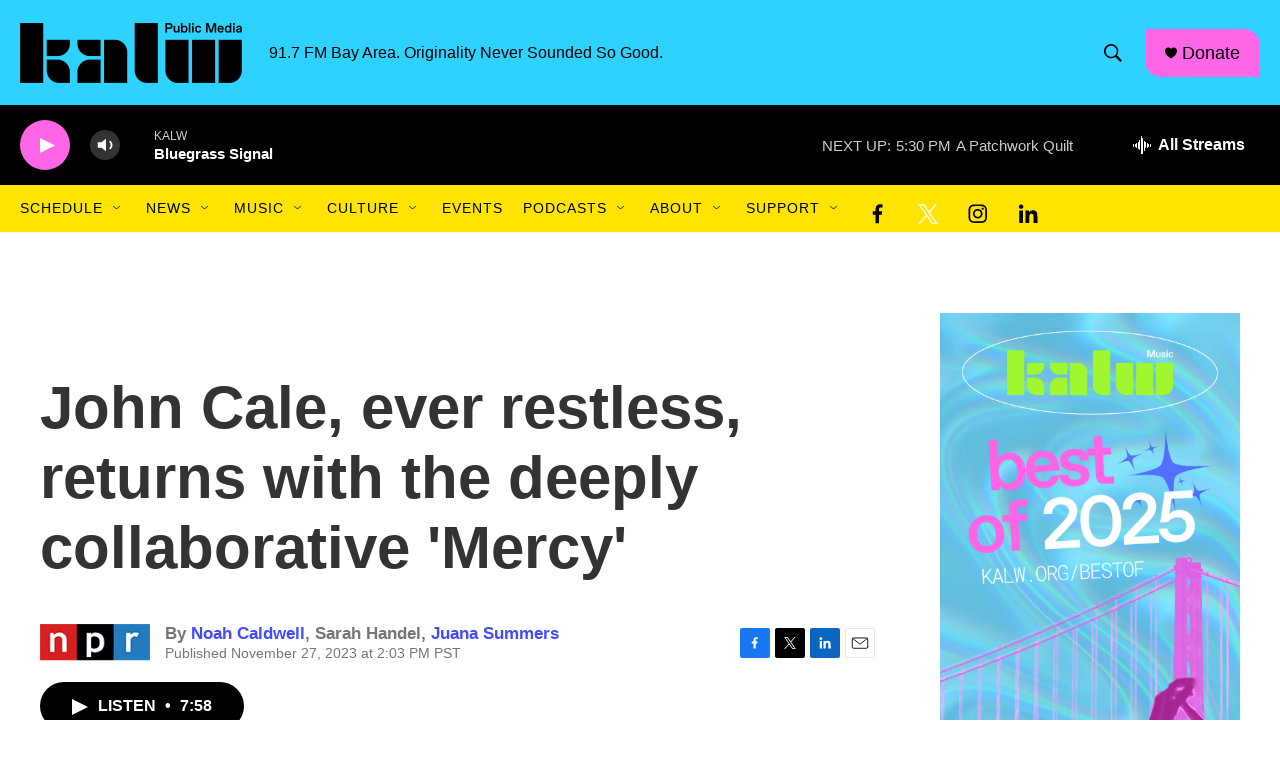

--- FILE ---
content_type: text/html; charset=utf-8
request_url: https://www.google.com/recaptcha/api2/aframe
body_size: 248
content:
<!DOCTYPE HTML><html><head><meta http-equiv="content-type" content="text/html; charset=UTF-8"></head><body><script nonce="FfdIdblktllqHHpIKCGCmg">/** Anti-fraud and anti-abuse applications only. See google.com/recaptcha */ try{var clients={'sodar':'https://pagead2.googlesyndication.com/pagead/sodar?'};window.addEventListener("message",function(a){try{if(a.source===window.parent){var b=JSON.parse(a.data);var c=clients[b['id']];if(c){var d=document.createElement('img');d.src=c+b['params']+'&rc='+(localStorage.getItem("rc::a")?sessionStorage.getItem("rc::b"):"");window.document.body.appendChild(d);sessionStorage.setItem("rc::e",parseInt(sessionStorage.getItem("rc::e")||0)+1);localStorage.setItem("rc::h",'1769908972253');}}}catch(b){}});window.parent.postMessage("_grecaptcha_ready", "*");}catch(b){}</script></body></html>

--- FILE ---
content_type: application/javascript
request_url: https://container.orionplatform.com/script/gtm.js?timestamp=1769908968751&orion_account=786&orion_version=4&orion_event=gtm.dom&orion_url=https%3A%2F%2Fwww.kalw.org%2F2023-11-27%2Fjohn-cale-ever-restless-returns-with-the-deeply-collaborative-mercy
body_size: 1050
content:
"use strict";(()=>{function r(c,a){let t=document.createElement("div");t.innerHTML=a,t.setAttribute("data-orion-script",c),Array.from(t.querySelectorAll("script")).forEach(n=>{var e;let o=document.createElement("script");Array.from(n.attributes).forEach(i=>{o.setAttribute(i.name,i.value)});let l=document.createTextNode(n.innerHTML);o.appendChild(l),(e=n.parentNode)==null||e.replaceChild(o,n)}),document.body.appendChild(t)}r("pixels-"+Date.now(),"\n<script>\n!function(f,b,e,v,n,t,s)\n{if(f.fbq)return;n=f.fbq=function(){n.callMethod?\nn.callMethod.apply(n,arguments):n.queue.push(arguments)};\nif(!f._fbq)f._fbq=n;n.push=n;n.loaded=!0;n.version='2.0';\nn.queue=[];t=b.createElement(e);t.async=!0;\nt.src=v;s=b.getElementsByTagName(e)[0];\ns.parentNode.insertBefore(t,s)}(window, document,'script',\n'https://connect.facebook.net/en_US/fbevents.js');\nfbq('init', '668306635774116');\nfbq('track', 'PageView');\n</script>\n<img src=\"https://www.facebook.com/tr?id=668306635774116&ev=PageView\" height=\"1\" width=\"1\" style=\"display:none\"/>\n\t\t\t<img src=\"https://container.orionplatform.com/track/pixel?account=786&type=facebook_page_view&id=668306635774116&url=https%3A%2F%2Fwww.kalw.org%2F2023-11-27%2Fjohn-cale-ever-restless-returns-with-the-deeply-collaborative-mercy\" style=\"display: none;\" /><iframe src=\"https://15720492.fls.doubleclick.net/activityi;src=15720492;type=invmedia;cat=kalw-0;ord=7525962238043.524?\" width=\"1\" height=\"1\" frameborder=\"0\" style=\"display:none\"></iframe><img src=\"https://container.orionplatform.com/track/pixel?account=786&type=dv360_page_view&id=15720492&url=https%3A%2F%2Fwww.kalw.org%2F2023-11-27%2Fjohn-cale-ever-restless-returns-with-the-deeply-collaborative-mercy\" style=\"display: none;\" />");})();
